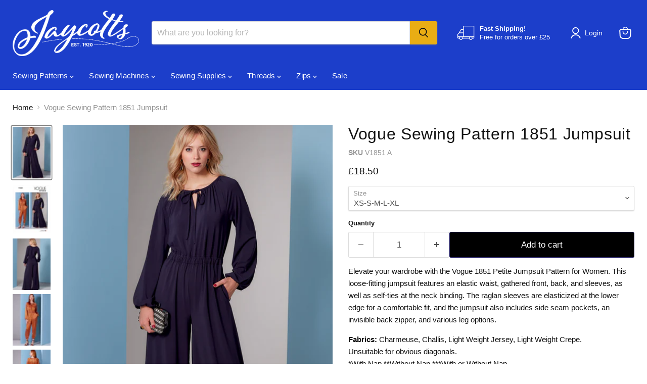

--- FILE ---
content_type: text/html; charset=utf-8
request_url: https://jaycotts.co.uk/collections/all/products/sewing-pattern-v1851?view=recently-viewed
body_size: 1587
content:










  









<div
  class="productgrid--item  imagestyle--natural      productitem--emphasis  product-recently-viewed-card    "
  data-product-item
  data-product-quickshop-url="/products/sewing-pattern-v1851"
  
    data-recently-viewed-card
  
>
  <div class="productitem" data-product-item-content>
    
    
    
    

    

    

    <div class="productitem__container">
      <div class="product-recently-viewed-card-time" data-product-handle="sewing-pattern-v1851">
      <button
        class="product-recently-viewed-card-remove"
        aria-label="close"
        data-remove-recently-viewed
      >
        


                                                                        <svg class="icon-remove "    aria-hidden="true"    focusable="false"    role="presentation"    xmlns="http://www.w3.org/2000/svg" width="10" height="10" viewBox="0 0 10 10" xmlns="http://www.w3.org/2000/svg">      <path fill="currentColor" d="M6.08785659,5 L9.77469752,1.31315906 L8.68684094,0.225302476 L5,3.91214341 L1.31315906,0.225302476 L0.225302476,1.31315906 L3.91214341,5 L0.225302476,8.68684094 L1.31315906,9.77469752 L5,6.08785659 L8.68684094,9.77469752 L9.77469752,8.68684094 L6.08785659,5 Z"></path>    </svg>                                              

      </button>
    </div>

      <div class="productitem__image-container">
        <a
          class="productitem--image-link"
          href="/products/sewing-pattern-v1851"
          tabindex="-1"
          data-product-page-link
        >
          <figure
            class="productitem--image"
            data-product-item-image
            
              style="--product-grid-item-image-aspect-ratio: 0.7272727272727273;"
            
          >
            
              
                
                

  
    <noscript data-rimg-noscript>
      <img
        
          src="//jaycotts.co.uk/cdn/shop/products/V1851_envelope_front_512x704.jpg?v=1649159492"
        

        alt="Vogue 1851 Misses \ Petite Jumpsuit pattern from Jaycotts Sewing Supplies"
        data-rimg="noscript"
        srcset="//jaycotts.co.uk/cdn/shop/products/V1851_envelope_front_512x704.jpg?v=1649159492 1x, //jaycotts.co.uk/cdn/shop/products/V1851_envelope_front_1024x1408.jpg?v=1649159492 2x, //jaycotts.co.uk/cdn/shop/products/V1851_envelope_front_1536x2112.jpg?v=1649159492 3x, //jaycotts.co.uk/cdn/shop/products/V1851_envelope_front_2048x2816.jpg?v=1649159492 4x"
        class="productitem--image-alternate"
        
        
      >
    </noscript>
  

  <img
    
      src="//jaycotts.co.uk/cdn/shop/products/V1851_envelope_front_512x704.jpg?v=1649159492"
    
    alt="Vogue 1851 Misses \ Petite Jumpsuit pattern from Jaycotts Sewing Supplies"

    
      data-rimg="lazy"
      data-rimg-scale="1"
      data-rimg-template="//jaycotts.co.uk/cdn/shop/products/V1851_envelope_front_{size}.jpg?v=1649159492"
      data-rimg-max="2400x3300"
      data-rimg-crop="false"
      
      srcset="data:image/svg+xml;utf8,<svg%20xmlns='http://www.w3.org/2000/svg'%20width='512'%20height='704'></svg>"
    

    class="productitem--image-alternate"
    
    
  >



  <div data-rimg-canvas></div>


              
              

  
    <noscript data-rimg-noscript>
      <img
        
          src="//jaycotts.co.uk/cdn/shop/products/V1851_product_hires_02_512x704.jpg?v=1649159850"
        

        alt="Vogue 1851 Misses \ Petite Jumpsuit pattern from Jaycotts Sewing Supplies"
        data-rimg="noscript"
        srcset="//jaycotts.co.uk/cdn/shop/products/V1851_product_hires_02_512x704.jpg?v=1649159850 1x, //jaycotts.co.uk/cdn/shop/products/V1851_product_hires_02_1024x1408.jpg?v=1649159850 2x, //jaycotts.co.uk/cdn/shop/products/V1851_product_hires_02_1536x2112.jpg?v=1649159850 3x, //jaycotts.co.uk/cdn/shop/products/V1851_product_hires_02_2048x2816.jpg?v=1649159850 4x"
        class="productitem--image-primary"
        
        
      >
    </noscript>
  

  <img
    
      src="//jaycotts.co.uk/cdn/shop/products/V1851_product_hires_02_512x704.jpg?v=1649159850"
    
    alt="Vogue 1851 Misses \ Petite Jumpsuit pattern from Jaycotts Sewing Supplies"

    
      data-rimg="lazy"
      data-rimg-scale="1"
      data-rimg-template="//jaycotts.co.uk/cdn/shop/products/V1851_product_hires_02_{size}.jpg?v=1649159850"
      data-rimg-max="2400x3300"
      data-rimg-crop="false"
      
      srcset="data:image/svg+xml;utf8,<svg%20xmlns='http://www.w3.org/2000/svg'%20width='512'%20height='704'></svg>"
    

    class="productitem--image-primary"
    
    
  >



  <div data-rimg-canvas></div>


            

            




























            <span class="visually-hidden">Vogue Sewing Pattern 1851 Jumpsuit</span>
          </figure>
        </a>
      </div><div class="productitem--info">
        
          
        

        
          






























<div class="price productitem__price ">
  
    <div
      class="price__compare-at visible"
      data-price-compare-container
    >

      
        <span class="money price__original" data-price-original></span>
      
    </div>


    
      
      <div class="price__compare-at--hidden" data-compare-price-range-hidden>
        
          <span class="visually-hidden">Original price</span>
          <span class="money price__compare-at--min" data-price-compare-min>
            £18.50
          </span>
          -
          <span class="visually-hidden">Original price</span>
          <span class="money price__compare-at--max" data-price-compare-max>
            £18.50
          </span>
        
      </div>
      <div class="price__compare-at--hidden" data-compare-price-hidden>
        <span class="visually-hidden">Original price</span>
        <span class="money price__compare-at--single" data-price-compare>
          
        </span>
      </div>
    
  

  <div class="price__current price__current--emphasize " data-price-container>

    

    
      
      
      <span class="money" data-price>
        £18.50
      </span>
    
    
  </div>

  
    
    <div class="price__current--hidden" data-current-price-range-hidden>
      
        <span class="money price__current--min" data-price-min>£18.50</span>
        -
        <span class="money price__current--max" data-price-max>£18.50</span>
      
    </div>
    <div class="price__current--hidden" data-current-price-hidden>
      <span class="visually-hidden">Current price</span>
      <span class="money" data-price>
        £18.50
      </span>
    </div>
  

  
    
    
    
    

    <div
      class="
        productitem__unit-price
        hidden
      "
      data-unit-price
    >
      <span class="productitem__total-quantity" data-total-quantity></span> | <span class="productitem__unit-price--amount money" data-unit-price-amount></span> / <span class="productitem__unit-price--measure" data-unit-price-measure></span>
    </div>
  

  
</div>


        

        <h2 class="productitem--title">
          <a href="/products/sewing-pattern-v1851" data-product-page-link>
            Vogue Sewing Pattern 1851 Jumpsuit
          </a>
        </h2>

        
          
        

        

        
          

          
            
          
        

        
          <div class="productitem--description">
            <p>Elevate your wardrobe with the Vogue 1851 Petite Jumpsuit Pattern for Women. This loose-fitting jumpsuit features an elastic waist, gathered front,...</p>

            
              <a
                href="/products/sewing-pattern-v1851"
                class="productitem--link"
                data-product-page-link
              >
                View full details
              </a>
            
          </div>
        
      </div>

      
    </div>
  </div>

  
    <script type="application/json" data-quick-buy-settings>
      {
        "cart_redirection": false,
        "money_format": "£{{amount}}"
      }
    </script>
  
</div>


--- FILE ---
content_type: text/javascript; charset=utf-8
request_url: https://jaycotts.co.uk/products/sewing-pattern-v1851.js
body_size: 1346
content:
{"id":6766525448285,"title":"Vogue Sewing Pattern 1851 Jumpsuit","handle":"sewing-pattern-v1851","description":"\u003cp\u003eElevate your wardrobe with the Vogue 1851 Petite Jumpsuit Pattern for Women. This loose-fitting jumpsuit features an elastic waist, gathered front, back, and sleeves, as well as self-ties at the neck binding. The raglan sleeves are elasticized at the lower edge for a comfortable fit, and the jumpsuit also includes side seam pockets, an invisible back zipper, and various leg options.\u003c\/p\u003e\n\u003cp\u003e\u003cstrong\u003eFabrics:\u003c\/strong\u003e Charmeuse, Challis, Light Weight Jersey, Light Weight Crepe.\u003cbr\u003eUnsuitable for obvious diagonals. \u003cbr\u003e*With Nap **Without Nap ***With or Without Nap.\u003cbr\u003e\u003cb\u003eNote: \u003c\/b\u003eFabric requirement allows for nap, one-way design or shading. Extra fabric may be needed to match design or for shrinkage.\u003c\/p\u003e","published_at":"2022-04-05T13:07:58+01:00","created_at":"2022-04-05T12:04:43+01:00","vendor":"Vogue","type":"Sewing Pattern","tags":["Brand_Vogue","code-grn","Pattern Range_Easy to Sew","Pattern Range_Petite","Pattern Type_Jumpsuits and Rompers","Patterns For_Women"],"price":1850,"price_min":1850,"price_max":1850,"available":true,"price_varies":false,"compare_at_price":null,"compare_at_price_min":0,"compare_at_price_max":0,"compare_at_price_varies":false,"variants":[{"id":39984789913693,"title":"XS-S-M-L-XL","option1":"XS-S-M-L-XL","option2":null,"option3":null,"sku":"V1851 A","requires_shipping":true,"taxable":true,"featured_image":null,"available":true,"name":"Vogue Sewing Pattern 1851 Jumpsuit - XS-S-M-L-XL","public_title":"XS-S-M-L-XL","options":["XS-S-M-L-XL"],"price":1850,"weight":100,"compare_at_price":null,"inventory_quantity":6,"inventory_management":"shopify","inventory_policy":"deny","barcode":"31664518389","quantity_rule":{"min":1,"max":null,"increment":1},"quantity_price_breaks":[],"requires_selling_plan":false,"selling_plan_allocations":[]}],"images":["\/\/cdn.shopify.com\/s\/files\/1\/0225\/9227\/products\/V1851_product_hires_02.jpg?v=1649159850","\/\/cdn.shopify.com\/s\/files\/1\/0225\/9227\/products\/V1851_envelope_front.jpg?v=1649159492","\/\/cdn.shopify.com\/s\/files\/1\/0225\/9227\/products\/V1851_product_hires_04.jpg?v=1715955991","\/\/cdn.shopify.com\/s\/files\/1\/0225\/9227\/products\/V1851_product_hires_01.jpg?v=1715955991","\/\/cdn.shopify.com\/s\/files\/1\/0225\/9227\/products\/V1851_product_hires_03.jpg?v=1715955991","\/\/cdn.shopify.com\/s\/files\/1\/0225\/9227\/products\/V1851_envelope_back.gif?v=1715955991","\/\/cdn.shopify.com\/s\/files\/1\/0225\/9227\/products\/V1851_line_art.gif?v=1649159499"],"featured_image":"\/\/cdn.shopify.com\/s\/files\/1\/0225\/9227\/products\/V1851_product_hires_02.jpg?v=1649159850","options":[{"name":"Size","position":1,"values":["XS-S-M-L-XL"]}],"url":"\/products\/sewing-pattern-v1851","media":[{"alt":"Vogue 1851 Misses \\ Petite Jumpsuit pattern from Jaycotts Sewing Supplies","id":22578976882781,"position":1,"preview_image":{"aspect_ratio":0.727,"height":3300,"width":2400,"src":"https:\/\/cdn.shopify.com\/s\/files\/1\/0225\/9227\/products\/V1851_product_hires_02.jpg?v=1649159850"},"aspect_ratio":0.727,"height":3300,"media_type":"image","src":"https:\/\/cdn.shopify.com\/s\/files\/1\/0225\/9227\/products\/V1851_product_hires_02.jpg?v=1649159850","width":2400},{"alt":"Vogue 1851 Misses \\ Petite Jumpsuit pattern from Jaycotts Sewing Supplies","id":22578976784477,"position":2,"preview_image":{"aspect_ratio":0.727,"height":3300,"width":2400,"src":"https:\/\/cdn.shopify.com\/s\/files\/1\/0225\/9227\/products\/V1851_envelope_front.jpg?v=1649159492"},"aspect_ratio":0.727,"height":3300,"media_type":"image","src":"https:\/\/cdn.shopify.com\/s\/files\/1\/0225\/9227\/products\/V1851_envelope_front.jpg?v=1649159492","width":2400},{"alt":"Vogue 1851 Misses \\ Petite Jumpsuit pattern from Jaycotts Sewing Supplies","id":22578976948317,"position":3,"preview_image":{"aspect_ratio":0.727,"height":3300,"width":2400,"src":"https:\/\/cdn.shopify.com\/s\/files\/1\/0225\/9227\/products\/V1851_product_hires_04.jpg?v=1715955991"},"aspect_ratio":0.727,"height":3300,"media_type":"image","src":"https:\/\/cdn.shopify.com\/s\/files\/1\/0225\/9227\/products\/V1851_product_hires_04.jpg?v=1715955991","width":2400},{"alt":"Vogue 1851 Misses \\ Petite Jumpsuit pattern from Jaycotts Sewing Supplies","id":22578976850013,"position":4,"preview_image":{"aspect_ratio":0.727,"height":3300,"width":2400,"src":"https:\/\/cdn.shopify.com\/s\/files\/1\/0225\/9227\/products\/V1851_product_hires_01.jpg?v=1715955991"},"aspect_ratio":0.727,"height":3300,"media_type":"image","src":"https:\/\/cdn.shopify.com\/s\/files\/1\/0225\/9227\/products\/V1851_product_hires_01.jpg?v=1715955991","width":2400},{"alt":"Vogue 1851 Misses \\ Petite Jumpsuit pattern from Jaycotts Sewing Supplies","id":22578976915549,"position":5,"preview_image":{"aspect_ratio":0.727,"height":3300,"width":2400,"src":"https:\/\/cdn.shopify.com\/s\/files\/1\/0225\/9227\/products\/V1851_product_hires_03.jpg?v=1715955991"},"aspect_ratio":0.727,"height":3300,"media_type":"image","src":"https:\/\/cdn.shopify.com\/s\/files\/1\/0225\/9227\/products\/V1851_product_hires_03.jpg?v=1715955991","width":2400},{"alt":"Vogue 1851 Misses \\ Petite Jumpsuit pattern from Jaycotts Sewing Supplies","id":22578976751709,"position":6,"preview_image":{"aspect_ratio":0.754,"height":1815,"width":1368,"src":"https:\/\/cdn.shopify.com\/s\/files\/1\/0225\/9227\/products\/V1851_envelope_back.gif?v=1715955991"},"aspect_ratio":0.754,"height":1815,"media_type":"image","src":"https:\/\/cdn.shopify.com\/s\/files\/1\/0225\/9227\/products\/V1851_envelope_back.gif?v=1715955991","width":1368},{"alt":"Vogue 1851 Misses \\ Petite Jumpsuit pattern from Jaycotts Sewing Supplies","id":22578976817245,"position":7,"preview_image":{"aspect_ratio":0.814,"height":1044,"width":850,"src":"https:\/\/cdn.shopify.com\/s\/files\/1\/0225\/9227\/products\/V1851_line_art.gif?v=1649159499"},"aspect_ratio":0.814,"height":1044,"media_type":"image","src":"https:\/\/cdn.shopify.com\/s\/files\/1\/0225\/9227\/products\/V1851_line_art.gif?v=1649159499","width":850}],"requires_selling_plan":false,"selling_plan_groups":[]}